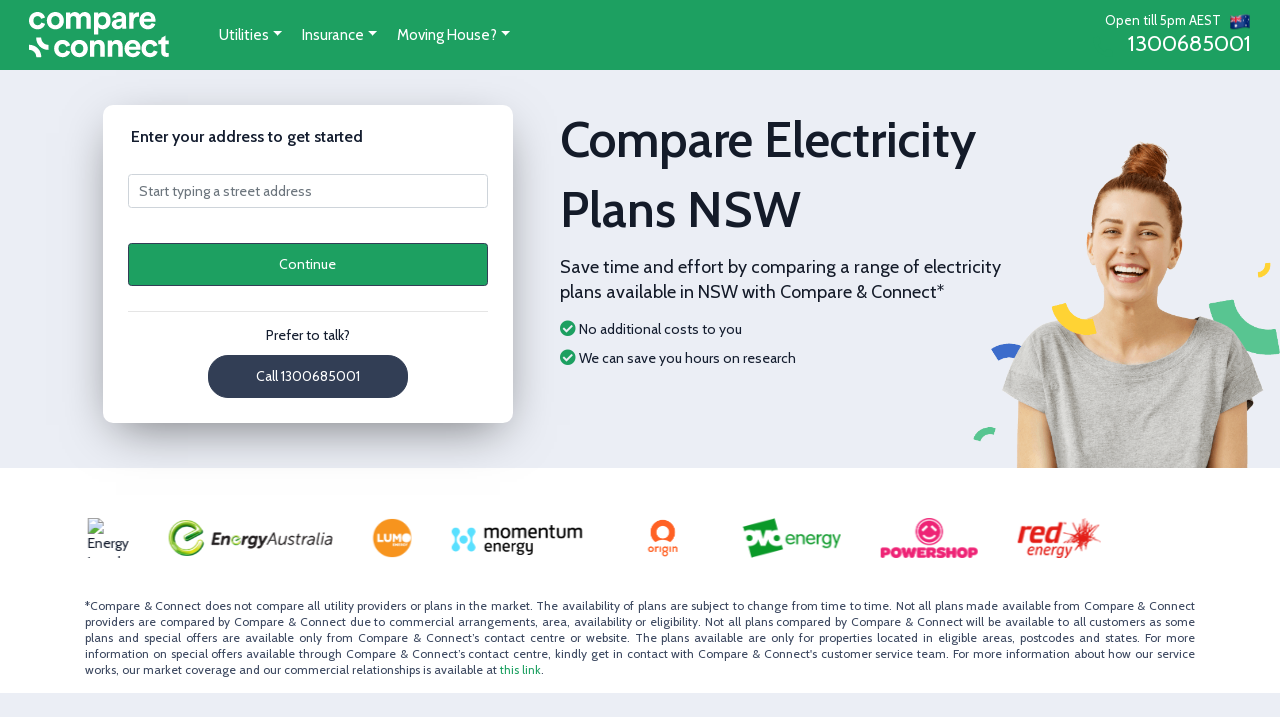

--- FILE ---
content_type: text/html; charset=UTF-8
request_url: https://www.compareandconnect.com.au/compare-electricity-plans-nsw
body_size: 12430
content:
<!doctype html>
<html lang="en-AU" class="no-js" itemscope itemtype="https://schema.org/FAQPage">
<head>
<meta http-equiv="Content-Type" content="text/html; charset=UTF-8" />
<meta name="viewport" content="width=device-width, initial-scale=1, maximum-scale=1, user-scalable=0" />
<title>Compare Electricity Plans NSW | Find Cheap Electricity Plans</title>
<meta name="description" content="Compare electricity plans from providers in NSW using our free service. Save money on bills, save time searching, and we do the transfer to your new provider"/>
<meta rel="canonical" content="https://www.compareandconnect.com.au/compare-electricity-plans-nsw"/>
<meta property="og:site_name" content="Compare and Connect"/>
<meta property="og:url" content="https://www.compareandconnect.com.au/compare-electricity-plans-nsw"/>
<meta property="og:title" content="Compare Electricity Plans NSW | Find Cheap Electricity Plans"/>
<meta property="og:description" content="Compare electricity plans from providers in NSW using our free service. Save money on bills, save time searching, and we do the transfer to your new provider"/>
<link rel="apple-touch-icon" sizes="180x180" href="/images/favicon_io/apple-touch-icon.png">
<link rel="icon" type="image/png" sizes="32x32" href="/images/favicon_io/favicon-32x32.png">
<link rel="icon" type="image/png" sizes="16x16" href="/images/favicon_io/favicon-16x16.png">
<link rel="shortcut icon" href="favicon.ico"/>

<link rel="stylesheet" href="https://fonts.googleapis.com/css?family=Cabin:200,300,400,500,600,700"/>

<link rel="stylesheet" href="/inc/css/thirdparty.css">
<link rel="stylesheet" href="/inc/css/bootstrap-datepicker3.min.css">
<link rel="stylesheet" href="/inc/css/main.css?r=7">


<script src="/inc/js/thirdparty.js"></script>
<script id="address-lookup" src="https://tools.compareandconnect.com.au/js/address-lookup-v2.js?r=1"></script>
<script src="/inc/js/bootstrap-datepicker.js"></script>
<script src="/inc/js/main.js?r=7"></script>

<script src="https://static.filestackapi.com/filestack-js/3.x.x/filestack.min.js"></script>
<script>
const fsapikey = "AdufInHkCQ1CLqKrgihw8z";
const fsclient = filestack.init(fsapikey);
</script>

<!-- Global site tag (gtag.js) - Google Analytics -->
<script async src="https://www.googletagmanager.com/gtag/js?id=UA-52711690-1"></script>
<script>
window.dataLayer = window.dataLayer || [];
function gtag(){dataLayer.push(arguments);}
gtag('js', new Date());
gtag('config', 'UA-52711690-1');
</script>
<script>(function(w,d,s,l,i){w[l]=w[l]||[];w[l].push({'gtm.start':
new Date().getTime(),event:'gtm.js'});var f=d.getElementsByTagName(s)[0],
j=d.createElement(s),dl=l!='dataLayer'?'&l='+l:'';j.async=true;j.src=
'https://www.googletagmanager.com/gtm.js?id='+i+dl;f.parentNode.insertBefore(j,f);
})(window,document,'script','dataLayer','GTM-PJBFMGB');</script>




    <!-- HOTFIX -->
    <!-- https://compareandconnect.atlassian.net/browse/IB-8166 -->
    <style>
        .nav-item.dropdown.finance { display: none;}
    </style>
</head>

<body class="compare-electricity-plans-nsw cnc-main">
<noscript><iframe src="https://www.googletagmanager.com/ns.html?id=GTM-PJBFMGB" height="0" width="0" style="display:none;visibility:hidden"></iframe></noscript>
<div id="navDropdown">&nbsp;</div>


<nav class="navbar navbar-expand-lg navbar-light bg-light">
		<div class="container container-xxl">
		<a class="navbar-brand" href="/">
			<img src="/images/cc-logo-white.svg" class="logo" alt="compare and connect, comparison website"/>								</a>

				
		<span style="position: absolute; right:100px;" class="phone mobileOnly">
			<small><a href="tel:1300685001"><img src="/images/flag-au.svg" alt="compare electricity, broadband plans in Australia"/>Open till 5pm AEST</a></small>
			<a href="tel:1300685001" class="call"><i class="fa fa-phone-alt success-colour"></i> 1300685001</a>
		</span>
		<button class="navbar-toggler first-button" type="button" data-toggle="collapse" data-target="#navbarSupportedContent20" aria-controls="navbarSupportedContent20" aria-expanded="false" aria-label="Toggle navigation"><div class="mobile-menu"><span></span><span></span><span></span></div></button>
		<div class="collapse navbar-collapse">
			<ul class="navbar-nav mr-auto" id="navbarSupportedContent">
				<li class="nav-item dropdown utilities">
					<a class="nav-link dropdown-toggle" data-toggle="dropdown" role="button" aria-haspopup="true" aria-expanded="false">Utilities</a>
					<div class="dropdown-menu">
						<ul>
							<li class="energy-providers"><a class="nav-link" href="/compare-electricity-and-gas-prices">Electricity & Gas</a></li>
														<li class="broadband"><a class="nav-link" href="/broadband-providers">Broadband</a></li>
																					<li class="paytv"><a class="nav-link" href="/paytv-providers">Pay TV</a></li>
																				</ul>
					</div>
				</li>
								<li class="nav-item dropdown insurance">
					<a class="nav-link dropdown-toggle" data-toggle="dropdown" role="button" aria-haspopup="true" aria-expanded="false">Insurance</a>
					<div class="dropdown-menu">
						<ul>
							<li><a class="nav-link" href="/life-insurance-providers" >Life Insurance</a></li>
							<!--<li><a class="nav-link" href="/home-contents-insurance" >Home & Contents Insurance</a></li>-->						</ul>
					</div>
				</li>
												<li class="nav-item dropdown finance">
					<a class="nav-link dropdown-toggle" data-toggle="dropdown" role="button" aria-haspopup="true" aria-expanded="false">Finance</a>
					<div class="dropdown-menu">
						<ul>
							<li class="finance-products"><a class="nav-link" href="/loans-finance">Finance Products</a></li>
							<li class="home-loans"><a class="nav-link" href="/loans-finance/home-loans">Home Loans</a></li>
							<li class="personal-loans"><a class="nav-link" href="/loans-finance/personal-loans">Personal Loans</a></li>
							<li class="credit-cards"><a class="nav-link" href="/loans-finance/credit-cards">Credit Cards</a></li>
							<li class="savings-accounts"><a class="nav-link" href="/loans-finance/savings-accounts">Savings Accounts</a></li>
													</ul>
					</div>
				</li>
												<li class="nav-item dropdown moving-house">
					<a class="nav-link dropdown-toggle" data-toggle="dropdown" role="button" aria-haspopup="true" aria-expanded="false">Moving House?</a>
					<div class="dropdown-menu">
						<ul>
							<li><a class="nav-link" href="/moving-house">Get Connected</a></li>
							<li><a class="nav-link" href="/find-realestate-agent">Find an Agent</a></li>							<li><a class="nav-link trackLink" href="https://www.muval.com.au/compare-and-connect?ref=compareconnect&utm_source=referral&utm_campaign=affiliate" target="removalist" retailer="muval">Find a Removalist</a></li>							<li><a class="nav-link" href="/energy-providers">Electricity & Gas</a></li>
							<li><a class="nav-link" href="/broadband-providers">Broadband</a></li>
<!--							<li><a class="nav-link" href="/paytv-providers">Pay TV</a></li>-->
						</ul>
					</div>
				</li>
							</ul>

			<div class="phone-block mobileOnly">
				<strong>Open till 5pm AEST</strong>
				<a href="tel:1300685001" class="call"><i class="fa fa-phone-alt success-colour"></i> 1300685001</a>
				<small>Support in Melbourne <img src="/images/flag-au.svg" alt="compare electricity, internet plans in Australia"/></small>
			</div>
			
			
			<ul class="navbar-nav float-right desktopOnly">
				<li class="ref-num">
					<span>Your reference code: <b id="refNum"></b></span>
				</li>
				<li class="phone">
					<small><a href="tel:1300685001"><img src="/images/flag-au.svg" alt="compare electricity, internet plans in Australia"/>Open till 5pm AEST</a></small>
					<a href="tel:1300685001" class="call"><i class="fa fa-phone-alt success-colour"></i> 1300685001</a>
				</li>
				<!-- Removed for Reskin -->
							</ul>
		</div>
	</div>
</nav>
<script>
const $dropdown = $(".navbar .dropdown");
const $dropdownToggle = $(".navbar .dropdown-toggle");
const $dropdownMenu = $(".navbar .dropdown-menu");
const showClass = "show";

if (this.matchMedia("(min-width: 768px)").matches) {
	$dropdown.hover(
		function() {
			const $this = $(this);
			$this.addClass(showClass);
			$this.find($dropdownToggle).attr("aria-expanded", "true");
			$this.find($dropdownMenu).addClass(showClass);
			$('#navDropdown').addClass('show');
		},
		function() {
			const $this = $(this);
			$this.removeClass(showClass);
			$this.find($dropdownToggle).attr("aria-expanded", "false");
			$this.find($dropdownMenu).removeClass(showClass);
			$('#navDropdown').removeClass('show');
		}
	);
	$('.dropdown-toggle').removeAttr('data-toggle');
}else{
	$dropdown.off("mouseenter mouseleave");
}

$(window).on("resize", function() {
	if (this.matchMedia("(min-width: 768px)").matches) {
		$dropdown.hover(
			function() {
				const $this = $(this);
				$this.addClass(showClass);
				$this.find($dropdownToggle).attr("aria-expanded", "true");
				$this.find($dropdownMenu).addClass(showClass);
				$('#navDropdown').addClass('show');
			},
			function() {
				const $this = $(this);
				$this.removeClass(showClass);
				$this.find($dropdownToggle).attr("aria-expanded", "false");
				$this.find($dropdownMenu).removeClass(showClass);
				$('#navDropdown').removeClass('show');
			}
		);
	}else{
		$dropdown.off("mouseenter mouseleave");
	}
});
</script>
<div class="mobileOnly">
	<div class="ref-num">
		<span>Your reference code: <b id="refNum"></b></span>
	</div>
</div>

<div class="nav-2">
	<ul>
		<li class="go-to-connection"><a href="/sign-up">Sign up now <i class="fal fa-arrow-right"></i></a></li>
		<li class="energy text-truncate"></li>
	</ul>
</div>
<script>
$('.first-button').on('click', function (){
	$('.mobile-menu, .navbar').toggleClass('open');
	$('.navbar-collapse').toggle('open');
});
</script>
<div class="main">
<link rel="stylesheet" href="/inc/css/static-pages.css?r=7">
<style>
p.container{padding-top:25px;}
.container p.container{padding-top:5px;margin:0;}
.content.block{padding:25px 0;}
a.stealth{color:#000;text-decoration:none;}
#accordion .card{padding:0;margin:0 0 15px;}
#accordion .card-header{padding:0;}
</style>


<div class="container">
	<!--start--></div>
<style>
	.costco_div {
		margin-bottom:20px;
	}
</style>
<section class="hero main">
	<div>
		<div class="container">
			<div class="row">
				<div class="col-12 col-sm-6 order-sm-2 col-lg-5 order-lg-2">
					<h1>Compare Electricity Plans NSW</h1>
					<h2>Save time and effort by comparing a range of electricity plans available in NSW with Compare & Connect*</h2>
					<ul class="check">
						<li><i class="fas fa-check-circle"></i> No additional costs to you</li>
						<li><i class="fas fa-check-circle"></i> We can save you hours on research </li>
					</ul>
				</div>

				<div class="col-12 col-sm-6 order-sm-1 col-lg-5 order-lg-1">
					<form class="lead-form generic msats-lookup" id="mainForm" action="/energy#step2" method="post">
						<input type="hidden" name="journeyType" value="short"/>
												<div class="result"></div>
												
						<div class="address">
							<style>
	#energyLookupResults {
		border:none;
		border-radius: 4px;
		margin: 15px 0 0;
		padding: 10px 15px;
		box-shadow: 0 1px 2px rgb(37 49 73 / 15%);
		border: 2px solid #1DA061;
		max-height: 300px;
		overflow: auto;
		text-align:center;
	}
	#energyLookupResults .cbSearchResult {
		width:13px;
		height:13px;
	}
	#addressSelect_newAddressFull {
		top:70px;
	}
	.address .loadingAddress {
		top:70px;
	}
	.searchResult .input {
		float:left;
		position: inherit !important;
	}
</style>
<div class="form-block">
	<label>Enter your address to get started</label>
	<div class="form-group address-group">
		<div class="input">
			<div style="padding-top:10px;">
				<input type="text" class="form-control address-lookup auto-lookup mirn-lookup conditional" name="data[newAddress][addressFull]" data-portal="cnc" data-source="google" id="newAddressFull" value="" placeholder="Start typing a street address" autocomplete="off" callback="checkProducts"/>
				<div id="newAddressAll" class="collapse" data-for="newAddressFull">
					<div class="card-flat">
						<div class="row">
							<!-- Added the unit type field @ticket IB-5817-->
							<div class="col">
								<div class="form-group">
									<label>Unit type</label>
									<input type="text" name="data[newAddress][unitType]" class="unit_type non-required form-control" value=""/>
								</div>
							</div>

							<div class="col">
								<div class="form-group">
									<label>Unit number</label>
									<input type="text" name="data[newAddress][unitNumber]" class="unit_number non-required form-control" value=""/>
								</div>
							</div>
							<div class="col">
								<div class="form-group streetNumber">
									<label>Street number</label>
									<input type="text" name="data[newAddress][streetNumber]"  class="street_number form-control" value=""/>
								</div>
							</div>
						</div>
						<div class="row">
							<div class="col">
								<div class="form-group streetName">
									<label>Street name</label>
									<input type="text" name="data[newAddress][streetName]" class="street_name form-control" value=""/>
								</div>
							</div>
							<div class="col">
								<div class="form-group streetType">
									<label>Street type</label>
									<select class="form-control street_type"" name="data[newAddress][streetType]"><option value="">--/--</option><option value="Alley">Alley</option><option value="Amble">Amble</option><option value="Approach">Approach</option><option value="Arcade">Arcade</option><option value="Avenue">Avenue</option><option value="Basin">Basin</option><option value="Boulevard">Boulevard</option><option value="Brow">Brow</option><option value="Bypass">Bypass</option><option value="Causeway">Causeway</option><option value="Chase">Chase</option><option value="Circle">Circle</option><option value="Circuit">Circuit</option><option value="Circus">Circus</option><option value="Close">Close</option><option value="Common">Common</option><option value="Course">Course</option><option value="Court">Court</option><option value="Cove">Cove</option><option value="Crescent">Crescent</option><option value="Crossway">Crossway</option><option value="Drive">Drive</option><option value="Embankment">Embankment</option><option value="End">End</option><option value="Entrance">Entrance</option><option value="Esplanade">Esplanade</option><option value="Estate">Estate</option><option value="Flat">Flat</option><option value="Freeway">Freeway</option><option value="Frontage">Frontage</option><option value="Gardens">Gardens</option><option value="Gateway">Gateway</option><option value="Glade">Glade</option><option value="Glen">Glen</option><option value="GPO">GPO</option><option value="Grange">Grange</option><option value="Green">Green</option><option value="Grove">Grove</option><option value="Heights">Heights</option><option value="Highway">Highway</option><option value="Hub">Hub</option><option value="Key">Key</option><option value="Lane">Lane</option><option value="Link">Link</option><option value="Loop">Loop</option><option value="Mall">Mall</option><option value="Mews">Mews</option><option value="Packet">Packet</option><option value="Parade">Parade</option><option value="Park">Park</option><option value="Parkway">Parkway</option><option value="Place">Place</option><option value="Point">Point</option><option value="Promenade">Promenade</option><option value="Quadrant">Quadrant</option><option value="Reserve">Reserve</option><option value="Retreat">Retreat</option><option value="Ridge">Ridge</option><option value="Rise">Rise</option><option value="Road">Road</option><option value="Row">Row</option><option value="Run">Run</option><option value="Square">Square</option><option value="Strand">Strand</option><option value="Street">Street</option><option value="Strip">Strip</option><option value="Tarn">Tarn</option><option value="Terrace">Terrace</option><option value="Thoroughfare">Thoroughfare</option><option value="Track">Track</option><option value="Trail">Trail</option><option value="Trunkway">Trunkway</option><option value="Vale">Vale</option><option value="View">View</option><option value="Vista">Vista</option><option value="Walk">Walk</option><option value="Walkway">Walkway</option><option value="Waters">Waters</option><option value="Way">Way</option><option value="Wynd">Wynd</option><option value="Yard">Yard</option></select>								</div>
							</div>
						</div>
						<!-- removed the classes from form-group as MSAT was unable to pick the form values in bindMsatsContinue function -->
						<!-- @ticket IB-1310 -->
						<div class="row">
							<div class="col">
								<div class="form-group suburb">
									<label>Suburb</label>
									<input type="text" name="data[newAddress][suburb]" class="suburb form-control" value=""/>
								</div>
							</div>
							<div class="col-6">
								<div class="form-group postcode">
									<label>Postcode</label>
									<input type="text" name="data[newAddress][postcode]" class="postcode form-control" value=""/>
								</div>
							</div>
						</div>
						<div class="row">
							<div class="col">
								<div class="form-group state">
									<label>State</label>
									<select class="form-control state"" name="data[newAddress][state]"><option value="">--/--</option><option value="Australian Capital Territory">Australian Capital Territory</option><option value="Queensland">Queensland</option><option value="New South Wales">New South Wales</option><option value="Northern Territory">Northern Territory</option><option value="South Australia">South Australia</option><option value="Tasmania">Tasmania</option><option value="Victoria">Victoria</option><option value="Western Australia">Western Australia</option></select>								</div>
							</div>
						</div>
						<div class="row">
							<div class="col">
								<div class="form-group accountType">
									<label>Please select property type:</label>
									<div class="btn-group" role="group" as-for="accountType" style="display:block">
										<div class="row">
											<div class="col">
												<button type="button" class="btn btn-secondary btn-accountType">Residential <input type="radio" class="Residential" name="data[accountType]" value="Residential"/></button>
											</div>
											<div class="col">
												<button type="button" class="btn btn-secondary btn-accountType">Business <input type="radio" class="SME" name="data[accountType]" value="SME"/></button>
											</div>
										</div>
									</div>
								</div>
							</div>
						</div>
						<div class="row">
							<div class="col-12"> 
								
							</div>
						</div>

                        <input hidden type="text" name="data[newAddress][address]" class="address" />
                        <input type="hidden" class="address" value="">
					</div>
				</div>

				<div id="msats"></div>
				<div id="fixAddress"></div>
				<input type="hidden" class="nmi" name="data[nmi]" value="">
				<input type="hidden" class="checksum" name="data[checksum]" value="">
				<input type="hidden" class="msats" name="data[msats]" value="">
                <input type="hidden" class="mirn" name="data[mirn]" value=""/>
                <input type="hidden" class="mirnChecksum" name="data[mirnChecksum]" value=""/>
                <input type="hidden" class="mirnAddress" name="data[mirnAddress]" value=""/>
                <input type="hidden" class="mirnResult" name="data[mirnResult]" value="" >
				<input type="hidden" class="accountType" name="data[accountType]" value="">
			</div>
		</div>
	</div>
</div>

<script>initializeCncAddress('address-lookup','newAddressFull');</script>
<script>
 $(document).ready(function(){
	$('.btn-accountType').click(function(){
		$('.accountType').val($(this).find('input').val());
	});

	$(".cbSearchResult").change(function(){

	});
	// $(document).on("click", ".address-list li" , function() {
	// 	var elem = $('.address-list li.selected a');
    //     $(".unit_number").val(elem.attr("data-unit-num"));
    //     $(".street_number").val(elem.attr("data-street-num"));
    //     $(".street_name").val(elem.attr("data-street-name"));
    //     $(".street_type").val(elem.attr("data-street-type"));
    //     $(".suburb").val(elem.attr("data-suburb"));
    //     $(".state").val(elem.attr("data-state"));
    //     $(".postcode").val(elem.attr("data-postcode"));
	// 	 var theForm = '';
	// 	 if($('#filterForm').length){
	// 		 theForm = $("#filterForm");
	// 		 $('.filterForm .chooseAddr').show();
	// 		 $('#msats').html('');
	// 	 }else if($('.lead-form').length){
	// 		 theForm = $(".lead-form");
	// 	 }else{
	// 		 theForm = $("#mainForm");
	// 	 }
	// 	 if(theForm.hasClass('msats-lookup')){
	// 		 $('.continue a, .chooseAddr').unbind('click');
	// 	 }
	// 	 //console.log(theForm);
	// 	 if(theForm.hasClass('msats-lookup')){
	// 		var addressID='newAddressAll';
	// 		var msatsParams = 
	// 		'address='+$('#'+addressID).val() +
	// 		'&unitNumber=' + $('#'+addressID+' .unit_number').val() +
	// 		'&streetNumber=' + $('#'+addressID+' .street_number').val() +
	// 		'&streetName=' + $('#'+addressID+' .street_name').val() +
	// 		'&streetType=' + $('#'+addressID+' .street_type').val() +
	// 		'&suburb=' + $('#'+addressID+' .suburb').val() +
	// 		'&state=' + $('#'+addressID+' .state').val() +
	// 		'&postcode=' + $('#'+addressID+' .postcode').val();
	// 		// bindMsatsContinue(theForm,'newAddressAll',msatsParams);
	// 		 $('#newAddressAll input').change(function(){
	// 			// bindMsatsContinue(theForm,'newAddressAll');
	// 		 })
	// 	 }
	// });
});


</script>
							</div>
												<span class="continue">
							<a href="/energy#step9" class="btn btn-primary"><i class="fal fa-spinner fa-spin"></i><span>Continue</span></a>
						</span>
						<hr/>
						<span class="prefer-to-talk">Prefer to talk?<a href="tel:1300685001" class="btn btn-secondary">Call 1300685001</a></span>
					</form>
				</div>
			</div>
		</div>
	</div>
</section>

<script>
	var isCostco = '';
	isCostco = "";
	if(isCostco) {
		$(".continue").addClass('disabled');
	}
	if(
		$("#newAddressFull .streetNumber input").val() != '' &&
		$("#newAddressFull .streetName input").val() != '' &&
		$("#newAddressFull .streetType select").val() != '' &&
		$("#newAddressFull .suburb input").val() != '' &&
		$("#newAddressFull .state select").val() != '' &&
		$("#newAddressFull .postcode input").val() != ''
	){
		if(isCostco == true) {
			if($('#costcoId').val().length == 11) {
				$('.lead-form.generic').find('.continue').addClass('active');
			}
		} else {
			$('.lead-form.generic').find('.continue').addClass('active');
		}
	}

	$('.lead-form.generic').change(function(){
		var frm = $(this);
		if(
			$("#newAddressFull .streetNumber input").val() != '' &&
			$("#newAddressFull .streetName input").val() != '' &&
			$("#newAddressFull .streetType select").val() != '' &&
			$("#newAddressFull .suburb input").val() != '' &&
			$("#newAddressFull .state select").val() != '' &&
			$("#newAddressFull .postcode input").val() != ''
		){
			frm.find('.continue').addClass('active');
		}else{
			frm.find('.error').removeClass('disabled');
			frm.find('.continue').removeClass('active');
		}
	});
	$(document).ready(function(){
		$('.continue').click(function(e){
			e.preventDefault();
			if(!$('.continue').hasClass('loading') && !$('.continue').hasClass('disabled')){
				$('#mainForm').submit();
			}
		});
	});

	$('#costcoId').keyup(function(){
		if($('#costcoId').val().length != 11) {
			$('#costcoId').addClass("error invalid");
			$(".continue").removeClass('active').addClass('disabled');
		} else {
			$('#costcoId').removeClass("error invalid");
			$(".continue").addClass('active').removeClass('disabled');
		}
	});

</script>
<div class="container"><!--end-->
<!--start--></div>
<link rel="stylesheet" href="/inc/css/logos.css?r=7"/>
<section class="home logos">
	<div class="container">
		<div class="row">
			<div class="col-12">
				<div class="logo-outer">
					<div class="logo-rail">
						<div class="logo-row">
															<div><img src="https://cdn.filestackcontent.com/VKFlHgeEQvq43G8oqhvF" class="1st-energy-logo" title="1st Energy"/></div>
															<div><img src="/images/logos/energy/electricity-comparison-actewagl.png" class="actewagl-logo" title="ActewAGL" alt="Electricity Comparison nsw victoria qld sa"/></div>
															<div><img src="/images/logos/energy/compare-electricity-plans-agl.png" class="agl-logo" title="AGL" alt="Compare Electricity Plans sydney melbourne Brisbane"/></div>
															<div><img src="/images/logos/energy/compare-energy-plans-alinta.png" class="alinta-energy-logo" title="Alinta Energy" alt="compare energy plans nsw vic qld sa"/></div>
															<div><img src="/images/logos/energy/cheap-electricity-blu-nrg.png" class="blue-nrg-logo" title="Blue NRG" alt="cheap electricity melbourne bills"/></div>
															<div><img src="https://cdn.filestackcontent.com/684mim5QQ4mNr8mfTUe5" class="energy-locals-logo" title="Energy Locals"/></div>
															<div><img src="/images/logos/energy/compare-electricity-and-gas-prices-energy-australia.png" class="energyaustralia-logo" title="EnergyAustralia" alt="compare electricity and gas prices"/></div>
															<div><img src="/images/logos/energy/compare-energy-providers-lumo.png" class="lumo-energy-logo" title="Lumo Energy" alt="compare energy providers victoria"/></div>
															<div><img src="/images/logos/energy/energy-comparison-momentum.png" class="momentum-energy-logo" title="Momentum Energy" alt="energy comparison charges"/></div>
															<div><img src="/images/logos/energy/compare-electricity-providers-origin.png" class="origin-logo" title="Origin" alt="compare electricity providers NSW Qld"/></div>
															<div><img src="/images/logos/energy/compare-electricity-nsw-ovo.png" class="ovo-energy-logo" title="OVO Energy" alt="compare electricity Victoria nsw SA"/></div>
															<div><img src="/images/logos/energy/compare-electricity-rates-powershop.png" class="powershop-logo" title="Powershop" alt="compare electricity rates"/></div>
															<div><img src="/images/logos/energy/compare-electricity-companies-red-energy.png" class="red-energy-logo" title="Red Energy" alt="Compare Electricity Companies"/></div>
													</div>
					</div>
				</div>
			</div>
		</div>
	</div>
</section>
<div class="container"><!--end-->
<!--start--></div>
<div class="white-bg text-center pad-normal" style="margin-bottom:25px;">
    <div class="container">
        <span class="disclaimer-inline">
            *Compare & Connect does not compare all utility providers or plans in the market. The availability of plans are subject to change from time to time. Not all plans made available from Compare & Connect providers are compared by Compare & Connect due to commercial arrangements, area, availability or eligibility. Not all plans compared by Compare & Connect will be available to all customers as some plans and special offers are available only from Compare & Connect’s contact centre or website. The plans available are only for properties located in eligible areas, postcodes and states. For more information on special offers available through Compare & Connect’s contact centre, kindly get in contact with Compare & Connect's customer service team. For more information about how our service works, our market coverage and our commercial relationships is available at <a href="/how-it-works">this link</a>.
        </span>
    </div>
</div>
<div class="container"><!--end-->
<!--start--></div>

<style>
.number-block .row {
display: -webkit-box;
display: -webkit-flex;
display: -ms-flexbox;
display:         flex;
flex-wrap: wrap;
}
.number-block .row > [class*='col-'] {
display: flex;
flex-direction: column;
}
.number-block .block{height:100%;}
</style>

<section class="hero number-block">
	<div class="container">
		<h1>Compare &amp; Connect electricity and gas</h1>
		<div class="row">
			<div class="col-12 col-lg-4">
				<div class="block">
					<span class="number">1</span>
					<strong>Confirm</strong>
					Enter your home address so that we can match you up with    available pricing and plans in NSW.
				</div>
			</div>
			<div class="col-12 col-lg-4">
				<div class="block">
					<span class="number">2</span>
					<strong>Compare</strong>
					Compare plans  from a large range of electricity providers to find one which suits .
				</div>
			</div>
			<div class="col-12 col-lg-4">
				<div class="block">
					<span class="number">3</span>
					<strong>Connect</strong>
					When you find an energy plan that you're happy with, continue on and answer a few more  questions to easily connect or <a class="stealth" href="/switch-electricity-providers/">electricity and gas providers</a>.
				</div>
			</div>
		</div>
		<div class="button">
			<div class="text-center">
				<a href="/energy" class="btn btn-primary round">Compare Energy Providers &nbsp; <i class="fal fa-chevron-right"></i></a>
			</div>
		</div>
	</div>
</section>
<div class="container"><!--end-->
<!--start--><section class="content block">
	<h2>Electricity and Gas Suppliers Compared in NSW</h2>
	Each energy provider in NSW only supplies energy to some regions, therefore, the number of <a class="stealth" href="/compare-electricity-providers/">electricity providers</a> that our <a class="stealth" href="/electricity-comparison-nsw/">electricity comparison service</a> compares for you varies depending on the location of your premises.
</section><!--end-->
<!--start-->
<section class="content block">
	<h2>Compare Electricity and Gas Plans with Us</h2>
	<p>Compare & Connect partners with  some of Australia’s leading electricity providers so you can compare electricity plans that are available in NSW in one convenient place. We pride ourselves on being one of Australia's leading platforms , based on number of services processed,  for utility and <a class="stealth" href="/energy-comparison">energy comparison</a> and connection.</p>
	<ul>
		<li>Impartial<br/>Even though we have corporate relationships with many of Australia's top electricity providers and are owned by Origin Energy Limited, we are impartial when presenting you with information.</li>
				<li>Free Service:<br/>Our quality comparison and connection service is free to use! No catch. We don't mark up the prices on any plans we offer. Instead, we receive a commission from our electricity  partners, at no extra cost to you. While our service is provided to you without charge, you may be subject to charges in relation to your current service, including exit fees. You should check this with your current supplier(s).</li>
				<li>Transparent and Trustworthy:<br/>At Compare & Connect we are proud members of the Energy Comparator Code of Conduct (ECCC). Our decision to voluntarily join this code of conduct demonstrates our dedication to fairness and accuracy when presenting information to you.</li>
				<li>Australian Based: <br/>Our business began in Australia and we continue to be based here, providing expert advice to help    consumers in NSW   save on <a class="stealth" href="/compare-electricity-plans/">electricity bills</a>.</li>
				<li>Expert Consultants:<br/>Our team of experts knows the  NSW  energy market back to front. Therefore, you can have confidence that you've come to the right      place to find the <a class="stealth" href="/compare-electricity-plans-nsw/"> energy plans and prices</a> suited for your household’s needs.</li>
					</ul>
</section><!--end-->
<!--start--><section class="content block text-center">
	<h2>Phone Comparison Available</h2>
	To compare electricity suppliers   , you can either click the button below, or you can speak with one of our Australian-based Energy experts, by calling <a href="tel:1300685001" class="call">1300685001</a>
</section><!--end-->
<!--start--><section class="content block text-center">
	<h2>Changing Providers is Easy</h2>
	<p>Perhaps you are concerned that changing electricity providers is going to be a hassle. It isn't! It's really simple because we do it all for you! We'll notify your current electricity provider to tell them you are leaving, and we sign you up with your new   provider, so your transition will be as simple and seamless as can be.</p>
	<h6 class="text-center"><em>It’s so easy! you can do it.</em></h6>
</section><!--end-->
<!--start-->
<section class="content block">
	<h2 class="text-center">Save Money by Comparing Plans</h2>
	<ul>
		<li>Electricity and gas  prices have been rising<br/> It's time to compare electricity and gas providers  and start saving on your  energy</li>
				<li>Join thousands of families who are now saving<br/>We have already helped many households in NSW save money with <a class="stealth" href="/cheap-electricity-price-comparison/">cheap electricity</a>, now it's your turn.</li>
				<li>We can save you hours of research<br/>10 minutes of your time may well save you hundreds of dollars each year..</li>
				<li>We save you effort<br/>Our electricity industry experts have done the complicated work of collecting and comparing each suppliers plans.</li>
					</ul>
</section><!--end-->
<!--start-->
<section class="content block text-center">
	<div class="button">
		<div class="text-center">
			<a href="/energy" class="btn btn-primary round">Compare Energy Providers &nbsp; <i class="fal fa-chevron-right"></i></a>
		</div>
	</div>
</section><!--end-->
<!--start--><section class="content block">
	<h2>List of our active electricity providers in NSW</h2>
	<p>Our vision is to have all  energy providers under one roof, to give our customers many options to choose from. So far, we have established relationships with following providers in NSW:
	Please note that some of our energy providers are available via our website interface and some are available through our call centre comparison service.</p>

	<table class="table table-striped">
		<tr>
			<td style="text-transform:capitalize">providers Name</td>
			<td>Available via Website</td>
			<td>Available via Call Centre</td>
		</tr>
					<tr>
				<td>1st Energy</td>
				<td>Yes</td>
				<td>Yes</td>
			</tr>
					<tr>
				<td>ActewAGL</td>
				<td>Yes</td>
				<td>Yes</td>
			</tr>
					<tr>
				<td>AGL</td>
				<td>Yes</td>
				<td>Yes</td>
			</tr>
					<tr>
				<td>Alinta Energy</td>
				<td>Yes</td>
				<td>Yes</td>
			</tr>
					<tr>
				<td>Blue NRG</td>
				<td>Yes</td>
				<td>Yes</td>
			</tr>
					<tr>
				<td>Dodo Power and Gas</td>
				<td>Yes</td>
				<td>Yes</td>
			</tr>
					<tr>
				<td>Energy Locals</td>
				<td>Yes</td>
				<td>Yes</td>
			</tr>
					<tr>
				<td>EnergyAustralia</td>
				<td>Yes</td>
				<td>Yes</td>
			</tr>
					<tr>
				<td>Lumo Energy</td>
				<td>Yes</td>
				<td>Yes</td>
			</tr>
					<tr>
				<td>Momentum Energy</td>
				<td>Yes</td>
				<td>Yes</td>
			</tr>
					<tr>
				<td>Origin</td>
				<td>Yes</td>
				<td>Yes</td>
			</tr>
					<tr>
				<td>OVO Energy</td>
				<td>Yes</td>
				<td>Yes</td>
			</tr>
					<tr>
				<td>Powershop</td>
				<td>Yes</td>
				<td>Yes</td>
			</tr>
					<tr>
				<td>Red Energy</td>
				<td>Yes</td>
				<td>Yes</td>
			</tr>
			</table>
	<p>We're constantly striving to add more providers to this list. We are extremely proud of these partnerships.</p>
	<small>*Compare & Connect does not compare all plans in the market.</small>
</section><!--end-->
<!--start--><section class="content block">
	<h2>Electricity Market Deregulation and Competition in NSW</h2>
	<p>The Australian electricity market has been undergoing a process of deregulation which began in the late 1990s. The first stage of deregulation involved establishing a national electricity network {{citymarketintro4}} in one state to be sold in a different state.</p>
	<p>Another stage, which occurred sooner in some states, was the dividing up of the state owned electricity monopolies into multiple competing entities and then privatising them. In an attempt to produce a greater amount of competition the energy market was divided into two levels</p>
	<ul>
	<li>Energy Distributors<br/>
	Distributors manage the delivery of electricity to customers' premises. They own and manage the poles and powerlines, and do not deal with customers.</li>
	<li>Energy Retailers
	The retailers have all the interactions with the customer. They sell the electricity and manage the billing.The states have from one to three distributors but up to 30 retailers.</li>
	</ul>

	<p>On 1 July 2014, the NSW market was fully deregulated. This enabled consumers to change to a provider that had cheaper electricity prices.</p>
	<p>Electricity in NSW is supplied by three distributors</p><ul><li><strong>Endeavour Energy</strong><br />The Endeavour Energy network provides 2.4 million people with electricity in homes and businesses in the Blue Mountains, Sydney's Greater West and the Southern Highlands.</li><li><strong>Ausgrid</strong><br />Ausgrid's network distributes electricity throughout northern, eastern and inner metropolitan Sydney and in Newcastle and the Hunter region.</li><li><strong>Essential Energy</strong><br />Essential Energy supplies electricity regional and country NSW, as well as in southern regional QLD.</li></ul>
</section><!--end-->
<!--start-->
<section class="content block text-center">
	<div class="button">
		<div class="text-center">
			<a href="/energy" class="btn btn-primary round">Compare Energy Providers &nbsp; <i class="fal fa-chevron-right"></i></a>
		</div>
	</div>
</section><!--end-->
<!--start-->
<section class="content block">
	<h2>Tips to reduce your  electricity consumption and lower your bills</h2>
	<p>Here are some easily implemented tips for reducing how much  electricity you use</p>
	<ul>
		<li>Minimise draughts. Prevent cold air or hot air entering or escaping via gaps under doors and around windows through the use of door snakes and gap seal tape.</li>
				<li>Use your clothes dryer less often. Instead, dry the clothes outside or alternatively, use an indoor clothing rack.</li>
				<li>A cheap alternative to an electric blanket is a hot water bottle.</li>
				<li>Dress for cold weather, instead of turning on the heater (jumper, booties, warm socks, beanie).</li>
				<li>Turn your appliances off at the power point when they're not in use.</li>
				<li>Stop the sun over-heating your house by closing the curtains and blinds in the rooms into which the hot sun directly shines in.</li>
				<li>Close doors to areas of your home that you aren't using, so you just heat or cool a smaller area.</li>
				<li>Reduce the use of lights by using natural light where possible.</li>
				<li>Minimise air conditioning usage by opening windows at night to allow the cooler air in,  then shutting them in the morning thus keeping the hot air out.</li>
					</ul>
</section><!--end-->
<!--start--><section class="content block">
	<h2>FAQ about switching electricity providers</h2>
	<p>Here are some answers to questions about what happens after you've completed the comparison process and you have made the decision that you'd like to <a class="stealth" href="/switch-electricity-providers/">switch electricity providers</a>.</p>	<div id="accordion">
		<div class="card" itemscope itemprop="mainEntity" itemtype="https://schema.org/Question">
			<div class="card-header" id="headingOne">
				<h5 class="mb-0" itemprop="name">
					<button class="btn btn-link" data-toggle="collapse" data-target="#collapseOne" aria-expanded="true" aria-controls="collapseOne">What if I have second thought?</button>
				</h5>
			</div>
			<div id="collapseOne" class="collapse show" aria-labelledby="headingOne" data-parent="#accordion" itemscope itemprop="acceptedAnswer" itemtype="https://schema.org/Answer">
				<div class="card-body" itemprop="text">
					If you change your mind it's okay,   your new electricity provider must give you ten days of 'cooling-off' period, which means you have ten days during which you can cancel the process and stay with your current energy provider.
				</div>
			</div>
		</div>
		<div class="card" itemscope itemprop="mainEntity" itemtype="https://schema.org/Question">
			<div class="card-header" id="headingTwo">
				<h5 class="mb-0" itemprop="name">
					<button class="btn btn-link collapsed" data-toggle="collapse" data-target="#collapseTwo" aria-expanded="false" aria-controls="collapseTwo">Will they have to change the pipes and wires connecting to my house? </button>
				</h5>
			</div>
			<div id="collapseTwo" class="collapse" aria-labelledby="headingTwo" data-parent="#accordion" itemscope itemprop="acceptedAnswer" itemtype="https://schema.org/Answer">
				<div class="card-body" itemprop="text">
					No. You won't need to do any of that. The delivery of actual energy to your premises, via the pipes and wires, is done by an energy distributer (not your energy retailer). The distributor continues to supply the electricity to your premises if you change to a different energy retailer. The retailer issues your electricity bills, but they buy the energy from the distributor, then resell it to you. You can't buy electricity directly from the distributor,  you have to go through an energy retailer. You can be confident that your electricity supply will not be interrupted when you switch retailers, because you will continue to have the same connection to your distributor.
				</div>
			</div>
		</div>
		<div class="card" itemscope itemprop="mainEntity" itemtype="https://schema.org/Question">
			<div class="card-header" id="headingThree">
				<h5 class="mb-0" itemprop="name">
					<button class="btn btn-link collapsed" data-toggle="collapse" data-target="#collapseThree" aria-expanded="false" aria-controls="collapseThree">How long does it take to switch to a new electricity provider?  </button>
				</h5>
			</div>
			<div id="collapseThree" class="collapse" aria-labelledby="headingThree" data-parent="#accordion" itemscope itemprop="acceptedAnswer" itemtype="https://schema.org/Answer">
				<div class="card-body" itemprop="text">
					The 'paperwork' is all processed very quickly,   usually in less than 24 hours. However, the final switchover can't take place until after your present provider has sent you your final bill,   and that can't happen until a final meter reading has been taken. So, it depends on how long until your next meter reading. It be up to three months. 
				</div>
			</div>
		</div>

		<div class="card" itemscope itemprop="mainEntity" itemtype="https://schema.org/Question">
			<div class="card-header" id="headingFour">
				<h5 class="mb-0" itemprop="name">
					<button class="btn btn-link collapsed" data-toggle="collapse" data-target="#collapseFour" aria-expanded="false" aria-controls="collapseFour">What happens once I change providers?</button>
				</h5>
			</div>
			<div id="collapseFour" class="collapse" aria-labelledby="headingFour" data-parent="#accordion" itemscope itemprop="acceptedAnswer" itemtype="https://schema.org/Answer">
				<div class="card-body" itemprop="text">
					Compare and Connect will sign you up with the  new energy provider, and we'll also inform your present provider of your move away from them. The change to your new provider  will not happen straight away, though, because your current provider has to do a meter reading again, one final time. and then send you a final bill.  The new provider begins charging you from the date of the meter reading.    the distributor who supplies the energy to your home   continues to be the same as it was before the switch.
				</div>
			</div>
		</div>
		<div class="card" itemscope itemprop="mainEntity" itemtype="https://schema.org/Question">
			<div class="card-header" id="headingFive">
				<h5 class="mb-0" itemprop="name">
					<button class="btn btn-link collapsed" data-toggle="collapse" data-target="#collapseFive" aria-expanded="false" aria-controls="collapseFive">Do you charge for the comparison and switching service?</button>
				</h5>
			</div>
			<div id="collapseFive" class="collapse" aria-labelledby="headingFive" data-parent="#accordion" itemscope itemprop="acceptedAnswer" itemtype="https://schema.org/Answer">
				<div class="card-body" itemprop="text">
					No. Our service is free to you. Instead, we will be paid a commission by your  new electricity provider.While our service is provided to you without charge, you may be subject to charges in relation to your current service, including exit fees. You should check this with your current supplier(s).
                </div>
			</div>
		</div>
	</div>
</section><!--end--></div>

</div>
<footer>
	<div class="container">
		<div class="row">
			<div class="col-12 col-sm pull-left">
				<div><img src="/images/logo-main-solid-white.svg" class="logo" style="margin-bottom:15px;" alt="compare and connect, comparison website"/></div>
				<span style="color:#fff">&copy; 2026 Compare &amp; Connect</span>
			</div>
			<div class="col-12 col-sm pull-right text-right-desktop">
				<div class="links">
										<a href="/contact">Contact us</a>
					<a href="/about">About us</a>
					<a href="/how-it-works">How it works</a><br class="mobileOnly"/>
					<a href="/news-and-tips">News &amp; tips</a>
					<a href="/partner-with-us">Partner with us</a>
					<a href="/careers">Careers</a>
					<br/>
					<a href="/media-centre">Media centre</a>
										<a href="/promotions">Promotions</a>
					<a href="/terms">Terms &amp; conditions</a> 
					<a href="/privacy">Privacy</a>
										<a href="/sitemap">Sitemap</a>
									</div>
			</div>
		</div>
	</div>
	
	<div class="container">
		<a href="#" class="footerLinksExtended">Energy market in Australia &nbsp;<i class="fal fa-chevron-right"></i> <i class="fal fa-chevron-down"></i></a>
		<div class="links" id="footerLinksExtended">
			<div>
								<a href="/compare-electricity-plans-nsw">NSW</a>
				<a href="/energy-nt">NT</a>
				<a href="/compare-electricity-plans-qld">QLD</a>
				<a href="/compare-energy-prices-sa">SA</a>
				<a href="/energy-tas">TAS</a>
				<a href="/compare-electricity-plans-victoria">VIC</a>
				<a href="/energy-wa">WA</a>
			</div>
			<div>
								<a href="/electricity-comparison-adelaide">Adelaide</a>
				<a href="/compare-gas-and-electricity-brisbane">Brisbane</a>
				<a href="/compare-gas-and-electricity-melbourne">Melbourne</a>
				<a href="/compare-gas-and-electricity-sydney">Sydney</a>
			</div>
		</div>
	</div>
		<div class="container">
		<div class="disclaimer">
			<b>*Connections:</b> Since inception we have processed cumulatively over 500,000 services which include Electricity, Gas, Broadband, Phone, Pay TV and Water services.<br/>
			<b>*Save on bills/Save on effort:</b> This may not apply to all customers due to many limitations, including exit fees. While our service is provided to you without charge, you should check with your current supplier(s) whether any exit fees apply. <br>
            <b>* More information about how our service works, our market coverage and our commercial relationships is available at <a href="/how-it-works">this link</a>. </b><br>
            <b>* The platform is owned by Origin Energy Limited.  Origin products are compared along with the brands of other suppliers. </b>
			                    </div>
				<div class="partner-websites">
			<span>Partner sites:</span>
			<a href="https://www.1bill.com" title="1bill Complete Bill Management Tool" target="_top">1bill</a> &nbsp; | &nbsp; 
			<a href="https://www.yourporter.com.au" title="Connect your utilities with YourPorter" target="_top">YourPorter</a> &nbsp; | &nbsp; 
			<a href="https://fastconnect.co.nz" title="Save Time and Money on Your Home Connections" target="_top">Fast Connect</a> &nbsp; | &nbsp; 
		</div>
			</div>
</footer>
<div id="customerData" style="display:none"></div>
<script src="https://kit.fontawesome.com/b2d60f4011.js" crossorigin="anonymous"></script>
<script src="/inc/js/customer-data.js?r=7"></script>
<script>
	$('.trackLink').click(function(e){
		e.preventDefault();
		var signupurl = $(this).attr('href');
		var target = $(this).attr('target');
		var retailer = $(this).attr('retailer');
		$.ajax({
			url:'/inc/ajax/ajax-website-tracking-referal.php',
			type:'POST',
			data:'signupurl='+signupurl+'&retailerType='+target+'&retailer='+retailer,
			success:function(result){
				// if(result){
				// 	window.open(signupurl, target);
				// }
			}
		});

		$(this).unbind('click');
		e.currentTarget.click();
	})
</script>
</body>
</html>

--- FILE ---
content_type: text/css
request_url: https://www.compareandconnect.com.au/inc/css/static-pages.css?r=7
body_size: 654
content:
.hero{padding:35px 35px 0;}
.hero.main{background:url('/images/female-bun.png?r=1');background-size: auto 350px;background-position: 100% 100%;background-repeat:no-repeat;}
.hero.main h1{font-size:50px;line-height:1.4;}
.hero.main h2{padding:0;font-size:18px;line-height:1.4;font-weight:300;}

.lead-form.generic{background:#fff;box-shadow: 0px 15px 47px -13px rgba(0, 0, 0, 0.52);border-radius:10px;padding:25px;max-width:410px;margin:0 auto 45px;}
.lead-form.generic .btn{display:block;width:100%;background:#323E55;border-color:#323E55;color:#fff;}

.lead-form.generic .form-block{display:block;padding:0 0 25px;}
.lead-form.generic label{display:block;font-size:16px;padding:0 0 3px 3px;font-weight:600;}

.lead-form.generic.green{background: linear-gradient(247.09deg, #189E5E 37.85%, #28AC6D 64.36%);box-shadow: 0px 15px 47px -13px rgba(0, 140, 74, 0.52);border-radius: 10px;}
.lead-form.genric.red{background: linear-gradient(247.09deg, #B11B1B 37.85%, #A90000 64.36%) !important;}

.lead-form.generic .continue{display:none;}
.lead-form.generic .continue.active{display:block;margin-bottom:25px;}
.lead-form.generic .continue.disabled{display:block;}
.lead-form.generic .continue.disabled a.btn.btn-primary{background:#525B6C !important;border:none;opacity:.5;}
.lead-form.generic .continue .btn{display:block;}

.lead-form.generic span.error{color:#fff;background:#B11B1B;padding:5px 10px;border-radius:4px;}

.lead-form.generic span.prefer-to-talk{display:block;text-align:center;}
.lead-form.generic span.prefer-to-talk a.btn{width:200px;border-radius:20px;margin:10px auto 0;}
.lead-form .addressError{margin-bottom:15px;}

.solar.main{background:url('/images/solar-panels-1.jpg');background-position:center center;background-size:cover;transition: background 0.3s,border 0.3s,border-radius 0.3s,box-shadow 0.3s;padding: 130px 130px 130px 130px;}

@media(min-width:768px) and (max-width:1023px){
	.hero.main{background-size:auto 68%;}
	.hero.main{background-position:0 100%;}
}

@media(max-width:767px){
	.hero{padding:15px 15px 0;}
	.hero.main{background:none;}
	.hero.main h1{font-size:36px;}
	.hero.main h2{line-height:1.5;}
	ul.check{padding-bottom:25px;}
	.lead-form.generic label{font-size:14px;}

	.white-bg.text-center.pad-normal{text-align:justify !important;}
}

.hero.number-block h1{text-align:center;padding:0 0 15px;}
.hero.number-block .block{background:#fff;box-shadow: 0px 8px 42px rgba(10, 26, 63, 0.09);border-radius: 10px;padding:25px 25px 25px 80px;position:relative;margin-bottom:15px;}
.hero.number-block .block span.number{position:absolute;left:25px;top:25px;width:40px;height:40px;border:2px solid #1DA061;border-radius:20px;text-align:center;font-size:24px;color:#1DA061;}
.hero.number-block .block strong{display:block;font-size:25px;font-weight:400;}
.hero.number-block .button{padding:20px 0 35px;}

@media(min-width:767px) and (max-width:1023px){

}

@media(min-width:768px){
	.hero.main{min-height:350px;}
}

--- FILE ---
content_type: text/css
request_url: https://tools.compareandconnect.com.au/css/address-lookup-v2.css
body_size: 827
content:
.addressSelect{position:absolute;display:none;z-index:30;}
.loadingAddress{position:absolute;display:none;width:100px;height:25px;text-align:center;}
.loadingAddress{background: url('../images/loading.gif') 0 50% no-repeat;background-size: auto 20px}
.addressSelect .address-list{padding:0;margin:0;background:#fff;border:1px solid #cfd4da;border-radius:4px;padding:10px;width:100%;margin-top:5px;}
.addressSelect .address-list li{font-family: inherit;display:block;list-style:none;padding:0;margin:0;border:none;box-shadow:none;border-radius:0;}
.addressSelect .address-list li a{font-size: 14px;color: #212121;display:block;min-height:25px;line-height:25px;padding:0 5px;}
.addressSelect .address-list li a:hover{color: #65cb58;}
.addressSelect .address-list li.selected a{font-weight:bold;}
.addressSelect .address-list li a.addressCancel{font-size: 12px;margin-top: 10px;}
#msatResults {margin-top:15px;}
.addressSelect .address-list li a.manual-link{color: #1da061}